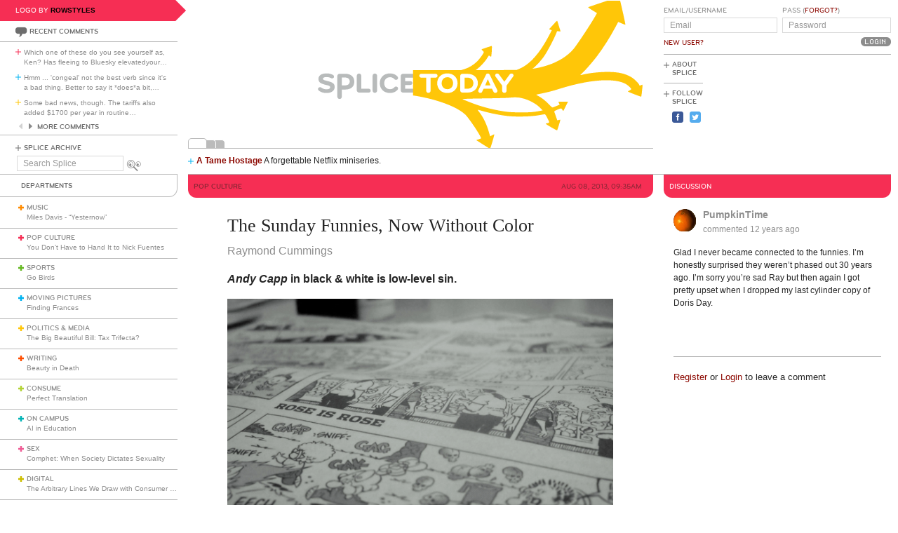

--- FILE ---
content_type: text/html; charset=utf-8
request_url: https://www.splicetoday.com/pop-culture/the-sunday-funnies-now-without-color
body_size: 8486
content:
<!DOCTYPE html>
<html lang="en">
  <head>
    <meta charset="utf-8">
    <meta content="width=device-width, initial-scale=1, maximum-scale=1, user-scalable=no" name="viewport">
    <meta content="ie=edge" http-equiv="x-ua-compatible">
    <title>The Sunday Funnies, Now Without Color | www.splicetoday.com</title>
    <link href="/favicon.ico" rel="icon" type="image/x-icon">
    <link href="https://d3du1wz1x395cl.cloudfront.net/fluidicon.png" rel="fluid-icon" title="Splice Today">
    <link href="/apple-touch-icon-precomposed.png" rel="apple-touch-icon-precomposed">
    <link href="/apple-touch-icon-72x72-precomposed.png" rel="apple-touch-icon-precomposed" sizes="72x72">
    <link href="/apple-touch-icon-114x114-precomposed.png" rel="apple-touch-icon-precomposed" sizes="114x114">
    <link href="/apple-touch-icon-120x120-precomposed.png" rel="apple-touch-icon-precomposed" sizes="120x120">
    <link href="/apple-touch-icon-144x144-precomposed.png" rel="apple-touch-icon-precomposed" sizes="144x144">
    <link href="https://d3du1wz1x395cl.cloudfront.net/splicetoday-logo.svg" rel="logo" type="image/svg">
    <link href="https://d3du1wz1x395cl.cloudfront.net" rel="dns-prefetch">
    <meta content="Splice Today" property="og:site_name">
    <!--Canonical URL-->
    <link href="https://www.splicetoday.com/pop-culture/the-sunday-funnies-now-without-color" rel="canonical">
    <!--Open Graph data-->
    <meta content="The Sunday Funnies, Now Without Color" property="og:title">
    <meta content="article" property="og:type">
    <meta content="https://www.splicetoday.com/pop-culture/the-sunday-funnies-now-without-color" property="og:url">
    <meta content="http://www.splicetoday.com/pop-culture/the-sunday-funnies-now-without-color" property="og:url">
    <meta content="https://splicetoday.imgix.net/uploads/posts/photos/14322/Screen_Shot_2013-08-08_at_9.27.05_AM.png?ixlib=rails-2.1.4&w=1200&h=630&s=db08ee53ae04c6412e9942d2858a61e4" property="og:image">
    <meta content="Andy Capp in black &amp;amp; white is low-level sin." property="og:description">
    <!--Twitter Card data-->
    <meta content="summary" name="twitter:card">
    <meta content="@splicetoday" name="twitter:site">
    <meta content="The Sunday Funnies, Now Without Color" name="twitter:title">
    <meta content="Andy Capp in black &amp;amp; white is low-level sin." name="twitter:description">
    <meta content="@splicetoday" name="twitter:creator">
    <meta content="https://splicetoday.imgix.net/uploads/posts/photos/14322/Screen_Shot_2013-08-08_at_9.27.05_AM.png?ixlib=rails-2.1.4&w=1200&h=630&s=db08ee53ae04c6412e9942d2858a61e4" name="twitter:image">
    <!--Facebook-->
    <meta content="https://www.splicetoday.com/authors/Raymond%20Cummings" property="article:author">
    <meta content="https://www.splicetoday.com/" property="article:publisher">
    <meta content="824588280969970" property="fb:app_id"><link rel="alternate" type="application/atom+xml" title="ATOM" href="/rss/feed.atom" /><link rel="alternate" type="application/rss+xml" title="RSS" href="/rss/feed.rss" /><!-- Google Tag Manager -->
    <script>(function(w,d,s,l,i){w[l]=w[l]||[];w[l].push({'gtm.start':
    new Date().getTime(),event:'gtm.js'});var f=d.getElementsByTagName(s)[0],
    j=d.createElement(s),dl=l!='dataLayer'?'&l='+l:'';j.async=true;j.src=
    'https://www.googletagmanager.com/gtm.js?id='+i+dl;f.parentNode.insertBefore(j,f);
    })(window,document,'script','dataLayer','GTM-MDGWGDH');</script>
    <!-- End Google Tag Manager -->
    <!-- Google tag (gtag.js) -->
    <script async src="https://www.googletagmanager.com/gtag/js?id=G-C1SJ4QFKGF"></script>
    <script>
      window.dataLayer = window.dataLayer || [];
      function gtag(){dataLayer.push(arguments);}
      gtag('js', new Date());
    
      gtag('config', 'G-C1SJ4QFKGF');
    </script>
    <link rel="stylesheet" media="all" href="https://d3du1wz1x395cl.cloudfront.net/assets/application-0630e72cbfdd13e57cdc9552b6bf50f5aa27d9ed50a4f3fc269304e4598b0a31.css" /><link rel="stylesheet" media="print" href="https://d3du1wz1x395cl.cloudfront.net/assets/print-ce389a41f9462f494eb2c4c380e01662d3c36c2feb623f587805c80ea6498f13.css" /><script src="https://d3du1wz1x395cl.cloudfront.net/assets/application-1af558a3cbe89bda6a33741a42ea7c534f0ce65b03a5b79afbb145970e7ff13b.js"></script><meta name="csrf-param" content="authenticity_token" />
    <meta name="csrf-token" content="I/FFM4gZ/xA7SuQF+Oc7sBgKl0WbzQXBX9O9qIzF7AprTo3YKv28tUGg46oaFXbh1xiAd6ep6l1RYmVPpnWOtw==" />
    <meta content="splicetoday.imgix.net" property="ix:host">
    <meta content="true" property="ix:useHttps">
    <script async="async" src="https://platform-api.sharethis.com/js/sharethis.js#property=6489287793018600124e74c9&amp;product=inline-share-buttons&amp;source=platform" type="text/javascript"></script>
    
  </head>
  <body class="desktop posts-layout posts-show-view pop-culture">
    <!-- Google Tag Manager (noscript) -->
    <noscript><iframe src="https://www.googletagmanager.com/ns.html?id=GTM-MDGWGDH"
    height="0" width="0" style="display:none;visibility:hidden"></iframe></noscript>
    <!-- End Google Tag Manager (noscript) -->
    
    <div class="fb-root"></div>
    <div class="flash">
    </div><header>
      <div class="container-fluid">
        <div class="row">
          <div class="col-xs-18 col-md-5">
            <div data-react-class="LogoBy" data-react-props="{&quot;randomLogoUrl&quot;:&quot;https://www.splicetoday.com/api/logos/random?include=user&quot;}"></div><a href="https://www.splicetoday.com/"><img class="hidden-md-up m-l-2-h" src="https://d3du1wz1x395cl.cloudfront.net/assets/logos/splicetoday-04864a89f33232d31f8c30dfb79ae0f62ec5ab486fe26690b7aeb82b9462902a.svg" alt="Splicetoday" width="175" height="50" /></a>
          </div>
          <div class="col-xs-6 text-xs-right">
            <div class="hidden-md-up hidden-print">
              <button class="navbar-toggler" data-target="#primary_nav" id="primary_nav_toggler" type="button">
                <div class="icon icon-menu text-muted"></div>
              </button>
            </div>
          </div>
        </div>
        <div class="row">
          <div class="hidden-sm-down col-xs-24 col-md-5 recent-comments-column">
            <div data-react-class="RecentComments" data-react-props="{&quot;commentsUrl&quot;:&quot;https://www.splicetoday.com/api/comments&quot;}"></div>
            <div class="splice-archive">
              <div class="mini-label general-color">
                <span class="icon icon-plus-thin general"></span><a href="/archive">Splice Archive</a>
              </div>
            </div>
            <div data-react-class="Search" data-react-props="{&quot;apiSearchUrl&quot;:&quot;https://www.splicetoday.com/api/posts/search&quot;,&quot;searchUrl&quot;:&quot;https://www.splicetoday.com/search&quot;}"></div>
          </div>
          <div class="col-xs-24 col-md-18 col-lg-18 col-xl-19">
            <div class="row">
              <div class="col-xs-24 col-md-16 logo-column">
                <div class="row">
                  <div class="col-xs-24">
                    <div class="logo"><a class="logo__container" style="background-image:url(https://www.splicetoday.com/logos/random.svg);" href="https://www.splicetoday.com/">
                                        <img class="visible-print-block" src="https://d3du1wz1x395cl.cloudfront.net/assets/logos/splicetoday-04864a89f33232d31f8c30dfb79ae0f62ec5ab486fe26690b7aeb82b9462902a.svg" alt="Splicetoday" width="285" height="75" /></a>
                    </div>
                  </div>
                </div>
                <div class="hidden-sm-down">
                  <div class="row">
                    <div class="col-xs-24">
                      <div data-react-class="FeaturedPosts" data-react-props="{&quot;featuredPostsUrl&quot;:&quot;https://www.splicetoday.com/api/posts/featured&quot;}"></div>
                    </div>
                  </div>
                </div>
              </div>
              <div class="col-xs-22 offset-xs-1 offset-md-0 col-md-8">
                <div class="row">
                  <div class="col-xs-24">
                    <form role="form" novalidate="novalidate" class="simple_form new_user" id="new_user" action="/profile/login" accept-charset="UTF-8" method="post"><input name="utf8" type="hidden" value="&#x2713;" /><input type="hidden" name="authenticity_token" value="JEEd9RV02+aZd9auBsLFIu0s4wLeFV0uKfMpzHX9WQps/tUet5CYQ+Od0QHkMIhzIj70MOJxsrInQvErX007tw==" /><div class="sign-in-user-form">
                      <div class="row">
                        <div class="col-xs-12 p-r-0">
                          <div class="form-group string optional user_login m-b-0"><label class="form-control-label string optional m-b-0" for="user_login">Email/Username</label><input class="form-control string optional form-control-sm" placeholder="Email" tabindex="0" type="text" name="user[login]" id="user_login" /></div><label class="form-control-label text-uppercase"><a class="new-user font-weight-normal" href="/profile/sign_up">New User?</a></label>
                        </div>
                        <div class="col-xs-12">
                          <div class="form-group password optional user_password m-b-0"><label class="form-control-label password optional m-b-0" for="user_password">Pass (<a href='/profile/password/new' class='forgot'>Forgot?</a>)</label><input class="form-control password optional form-control-sm" placeholder="Password" tabindex="0" type="password" name="user[password]" id="user_password" /></div>
                          <div class="text-md-right">
                            <input type="submit" name="commit" value="Login" class="btn submit-button mini-button dark-grey pill aliased" tabindex="0" data-disable-with="Logging In..." />
                          </div>
                        </div>
                      </div>
                      <div class="row hidden-sm-down">
                        <div class="col-xs-24">
                          <hr class="m-t-0 m-b-1-h">
                        </div>
                      </div>
                    </div></form>
                    <div class="row hidden-sm-down">
                      <div class="col-xs-24">
                        <ul class="list-inline subnav pull-lg-left hidden-print">
                          <li class="list-inline-item hidden-lg-up list-inline-item w-100 m-a-0 d-block">
                            <div class="media m-b-0">
                              <div class="media-left p-r-0">
                                <span class="icon icon-plus-thin pull-left general-color text-vertical-align-text-top"></span>
                              </div>
                              <div class="media-body">
                                <div class="mini-label general-color">
                                  <a href="/profile/login">Log In</a>
                                </div>
                              </div>
                              <div class="p-r-1 hidden-sm-down hidden-lg-up"></div>
                            </div>
                            <hr class="m-y-1-h hidden-md-down">
                            <hr class="m-t-0 m-b-1-h hidden-lg-up">
                          </li>
                          <li class="list-inline-item list-inline-item--full m-a-0 d-block">
                            <div class="media m-b-0">
                              <div class="media-left p-r-0">
                                <span class="icon icon-plus-thin pull-left general-color text-vertical-align-text-top"></span>
                              </div>
                              <div class="media-body">
                                <div class="mini-label general-color">
                                  <a href="/about">About Splice</a>
                                </div>
                              </div>
                            </div>
                            <hr class="m-y-1-h hidden-md-down">
                            <hr class="m-t-0 m-b-1-h hidden-lg-up">
                          </li>
                          <li class="list-inline-item m-a-0 d-block">
                            <div class="media m-b-0">
                              <div class="media-left p-r-0">
                                <span class="icon icon-plus-thin pull-left general-color text-vertical-align-text-top"></span>
                              </div>
                              <div class="media-body">
                                <div class="mini-label general-color">
                                  <div class="m-b-1-h">
                                    Follow Splice
                                  </div>
                                </div>
                              </div>
                            </div>
                          </li>
                          <li class="list-inline-item m-a-0 d-block">
                            <ul class="list-inline">
                              <li class="list-inline-item">
                                <a class="text-decoration-none" target="_blank" href="https://www.facebook.com/SpliceToday">
                                                            <div class="social-icon social-icon-facebook-square"></div></a>
                              </li>
                              <li class="list-inline-item">
                                <a class="text-decoration-none" target="_blank" href="https://twitter.com/splicetoday">
                                                            <div class="social-icon social-icon-twitter-square"></div></a>
                              </li>
                            </ul>
                          </li>
                        </ul>
                        <div class="pull-xs-right hidden-md-down">
                          <div class="ad ad-zone-01">
                            <script src="https://pagead2.googlesyndication.com/pagead/js/adsbygoogle.js" async="async"></script><ins class="adsbygoogle" data-ad-client="ca-pub-3043784346183942" data-ad-slot="9161167644" style="display:inline-block;width:180px;height:150px"></ins>
                            <script>
                              (adsbygoogle = window.adsbygoogle || []).push({});
                            </script>
                          </div>
                        </div>
                      </div>
                    </div>
                  </div>
                </div>
              </div>
            </div>
          </div>
        </div>
      </div>
    </header>
    <div class="container-fluid">
      <div class="row">
        <div class="col-xs-24 col-md-5">
          <div class="nav hidden-print" id="primary_nav">
            <div class="department-label">
              <div class="mini-label topper general-color border-t-l border-r-l border-b-l border-b-r-radius-lg">
                Departments
              </div>
            </div>
            <ul class="list-unstyled m-b-0">
              <li class="department music p-y-1-h border-b-l" id="department_1"><div class="media m-b-0">
                <div class="media-left p-r-0">
                  <span class="icon icon-plus-thick music-color"></span>
                </div>
                <div class="media-body w-100 p-r-1-h">
                  <div class="mini-label general-color">
                    <a class="text-muted" href="/music">Music</a>
                  </div>
                  <div class="most-recent-post text-truncate"><a href="/music/miles-davis-yesternow">
                      Miles Davis - "Yesternow"</a>
                  </div>
                </div>
              </div></li>
              <li class="department pop-culture p-y-1-h border-b-l" id="department_2"><div class="media m-b-0">
                <div class="media-left p-r-0">
                  <span class="icon icon-plus-thick pop-culture-color"></span>
                </div>
                <div class="media-body w-100 p-r-1-h">
                  <div class="mini-label general-color">
                    <a class="text-muted" href="/pop-culture">Pop Culture</a>
                  </div>
                  <div class="most-recent-post text-truncate"><a href="/pop-culture/you-don-t-have-to-hand-it-to-nick-fuentes">
                      You Don’t Have to Hand It to Nick Fuentes</a>
                  </div>
                </div>
              </div></li>
              <li class="department sports p-y-1-h border-b-l" id="department_3"><div class="media m-b-0">
                <div class="media-left p-r-0">
                  <span class="icon icon-plus-thick sports-color"></span>
                </div>
                <div class="media-body w-100 p-r-1-h">
                  <div class="mini-label general-color">
                    <a class="text-muted" href="/sports">Sports</a>
                  </div>
                  <div class="most-recent-post text-truncate"><a href="/sports/go-birds">
                      Go Birds</a>
                  </div>
                </div>
              </div></li>
              <li class="department moving-pictures p-y-1-h border-b-l" id="department_4"><div class="media m-b-0">
                <div class="media-left p-r-0">
                  <span class="icon icon-plus-thick moving-pictures-color"></span>
                </div>
                <div class="media-body w-100 p-r-1-h">
                  <div class="mini-label general-color">
                    <a class="text-muted" href="/moving-pictures">Moving Pictures</a>
                  </div>
                  <div class="most-recent-post text-truncate"><a href="/moving-pictures/finding-frances">
                      Finding Frances</a>
                  </div>
                </div>
              </div></li>
              <li class="department politics-and-media p-y-1-h border-b-l" id="department_5"><div class="media m-b-0">
                <div class="media-left p-r-0">
                  <span class="icon icon-plus-thick politics-and-media-color"></span>
                </div>
                <div class="media-body w-100 p-r-1-h">
                  <div class="mini-label general-color">
                    <a class="text-muted" href="/politics-and-media">Politics &amp; Media</a>
                  </div>
                  <div class="most-recent-post text-truncate"><a href="/politics-and-media/the-big-beautiful-bill-tax-trifecta">
                      The Big Beautiful Bill: Tax Trifecta?</a>
                  </div>
                </div>
              </div></li>
              <li class="department writing p-y-1-h border-b-l" id="department_7"><div class="media m-b-0">
                <div class="media-left p-r-0">
                  <span class="icon icon-plus-thick writing-color"></span>
                </div>
                <div class="media-body w-100 p-r-1-h">
                  <div class="mini-label general-color">
                    <a class="text-muted" href="/writing">Writing</a>
                  </div>
                  <div class="most-recent-post text-truncate"><a href="/writing/beauty-in-death">
                      Beauty in Death</a>
                  </div>
                </div>
              </div></li>
              <li class="department consume p-y-1-h border-b-l" id="department_11"><div class="media m-b-0">
                <div class="media-left p-r-0">
                  <span class="icon icon-plus-thick consume-color"></span>
                </div>
                <div class="media-body w-100 p-r-1-h">
                  <div class="mini-label general-color">
                    <a class="text-muted" href="/consume">Consume</a>
                  </div>
                  <div class="most-recent-post text-truncate"><a href="/consume/perfect-translation">
                      Perfect Translation</a>
                  </div>
                </div>
              </div></li>
              <li class="department on-campus p-y-1-h border-b-l" id="department_9"><div class="media m-b-0">
                <div class="media-left p-r-0">
                  <span class="icon icon-plus-thick on-campus-color"></span>
                </div>
                <div class="media-body w-100 p-r-1-h">
                  <div class="mini-label general-color">
                    <a class="text-muted" href="/on-campus">On Campus</a>
                  </div>
                  <div class="most-recent-post text-truncate"><a href="/on-campus/ai-in-education">
                      AI in Education</a>
                  </div>
                </div>
              </div></li>
              <li class="department sex p-y-1-h border-b-l" id="department_10"><div class="media m-b-0">
                <div class="media-left p-r-0">
                  <span class="icon icon-plus-thick sex-color"></span>
                </div>
                <div class="media-body w-100 p-r-1-h">
                  <div class="mini-label general-color">
                    <a class="text-muted" href="/sex">Sex</a>
                  </div>
                  <div class="most-recent-post text-truncate"><a href="/sex/comphet-when-society-dictates-sexuality">
                      Comphet: When Society Dictates Sexuality</a>
                  </div>
                </div>
              </div></li>
              <li class="department digital p-y-1-h border-b-l" id="department_6"><div class="media m-b-0">
                <div class="media-left p-r-0">
                  <span class="icon icon-plus-thick digital-color"></span>
                </div>
                <div class="media-body w-100 p-r-1-h">
                  <div class="mini-label general-color">
                    <a class="text-muted" href="/digital">Digital</a>
                  </div>
                  <div class="most-recent-post text-truncate"><a href="/digital/the-arbitrary-lines-we-draw-with-consumer-tech">
                      The Arbitrary Lines We Draw with Consumer Tech</a>
                  </div>
                </div>
              </div></li>
              <li class="department baltimore p-y-1-h border-b-l" id="department_8"><div class="media m-b-0">
                <div class="media-left p-r-0">
                  <span class="icon icon-plus-thick baltimore-color"></span>
                </div>
                <div class="media-body w-100 p-r-1-h">
                  <div class="mini-label general-color">
                    <a class="text-muted" href="/baltimore">Baltimore</a>
                  </div>
                  <div class="most-recent-post text-truncate"><a href="/baltimore/rest-stop-horror">
                      Rest Stop Horror</a>
                  </div>
                </div>
              </div></li>
              <li class="department mixtape p-y-1-h border-b-l" id="department_13"><div class="media m-b-0">
                <div class="media-left p-r-0">
                  <span class="icon icon-plus-thick mixtape-color"></span>
                </div>
                <div class="media-body w-100 p-r-1-h">
                  <div class="mini-label general-color">
                    <a class="text-muted" href="/mixtape">Mixtape</a>
                  </div>
                  <div class="most-recent-post text-truncate"><a href="/mixtape/remembering-the-ass">
                      Remembering The Ass</a>
                  </div>
                </div>
              </div></li>
            </ul>
          </div>
          <div class="hidden-sm-down">
            <div data-react-class="ArticlesWithTheMost" data-react-props="{&quot;mostViewsUrl&quot;:&quot;https://www.splicetoday.com/api/posts/most_viewed&quot;,&quot;mostCommentsUrl&quot;:&quot;https://www.splicetoday.com/api/posts/most_commented&quot;}"></div>
          </div>
        </div>
        <div class="col-xs-24 col-md-18 col-lg-18 col-xl-19">
<div class="row hidden-sm-down">
  <div class="col-xs-24">
    <hr class="m-a-0">
  </div>
</div>
<div class="row">
  <div class="col-xs-24 col-md-16">
    <div class="category-label category-label--header mini-label topper border-b-l-radius-lg border-b-r-radius-lg pop-culture-bg-color">
      <div class="row">
        <div class="col-xs-10">
          <h6 class="secondary-sans text-uppercase m-b-0 pop-culture-dark-color">
            <strong>Pop Culture</strong>
          </h6>
        </div>
        <div class="col-xs-14 text-xs-right">
          <h6 class="secondary-sans text-uppercase m-b-0 m-r-1 pop-culture-dark-color">
            Aug 08, 2013, 09:35AM
          </h6>
        </div>
      </div>
    </div>
    <div class="row">
      <div class="col-xs-20 offset-xs-2">
        <article class="m-b-2">
          <h1 class="m-t-2">
            The Sunday Funnies, Now Without Color
          </h1>
          <p class="byline"><a class="text-muted d-inline-block" href="/authors/Raymond%20Cummings">
                        <span>Raymond Cummings</span></a>
          </p>
          <p class="deck">
            <strong><p class="p1"><em>Andy Capp&nbsp;</em>in black &amp; white is low-level sin.</p>
              </strong>
          </p>
          <section class="post__photos"></section>
          <div class="m-b-2"><div class="photo m-b-1-h" id="photo_8076">
                        <img class="img-fluid" srcset="https://splicetoday.imgix.net/uploads/posts/photos/14322/Screen_Shot_2013-08-08_at_9.27.05_AM.png?ixlib=rails-2.1.4&amp;auto=format&amp;dpr=2&amp;fit=clamp&amp;w=544&amp;s=c708c437821c1fc3632723d1ada3430f 544w, https://splicetoday.imgix.net/uploads/posts/photos/14322/Screen_Shot_2013-08-08_at_9.27.05_AM.png?ixlib=rails-2.1.4&amp;auto=format&amp;dpr=2&amp;fit=clamp&amp;w=768&amp;s=959c469c68de7cdd09787b2ad7411968 768w, https://splicetoday.imgix.net/uploads/posts/photos/14322/Screen_Shot_2013-08-08_at_9.27.05_AM.png?ixlib=rails-2.1.4&amp;auto=format&amp;dpr=2&amp;fit=clamp&amp;w=992&amp;s=99280d00825853df030c548330c5991c 992w, https://splicetoday.imgix.net/uploads/posts/photos/14322/Screen_Shot_2013-08-08_at_9.27.05_AM.png?ixlib=rails-2.1.4&amp;auto=format&amp;dpr=2&amp;fit=clamp&amp;w=1200&amp;s=7a2c8f773bbcd7d9ea8e18dfca159b39 1200w" sizes="100vw" src="https://splicetoday.imgix.net/uploads/posts/photos/14322/Screen_Shot_2013-08-08_at_9.27.05_AM.png?ixlib=rails-2.1.4&auto=format&dpr=2&fit=clamp&w=400&s=5c0d5e346167d36805b7205350996ed4" alt="Screen shot 2013 08 08 at 9.27.05 am.png?ixlib=rails 2.1" /></div>
          </div>
          <div class="share-post">
            <div class="sharethis-inline-share-buttons"></div>
          </div>
          <div class="rule pop-culture-bg-color"></div>
          <div class="post-body">
            <span><p>The first time the Sunday funnies meant anything to me was one weekend, late-1980s, when Opus and the gang caught Steve Dallas belting out &quot;Billie Jean&quot; in the shower. That was in the heyday of <em>Bloom County</em>, when the Sunday funnies section was actually two sections, and you got treated to a shaggy blast of patented Berkeley Breathed weird alongside the eye-popping, artisanal secondary-color splash of <em>Calvin &amp; Hobbes</em>, not to mention still-new-if-dippy doses of <em>Peanuts</em> and the insidious family crack-em-up <em>For Better Or Worse</em>; it took me a couple years to get <em>Doonesbury</em>, but once I did I became a collector. Most of the other comics were worthless even then, but there was something special about no-holds-bared vivaciousness after a week of black and white strips.</p>
              
              <p>The Sunday paper could and would mutate in innumerable ways over the years&mdash;reporters and typefaces coming and going, editorial biases shifting, circulation levels swelling and dissipating&mdash;but give or take some variations in page count, it was expected that the Sunday funnies would remain much the same long after they ceased meaning anything to anybody under the age of 30, give or take a seismic <em>Boondocks</em> or three. There&#39;s always been something reassuring about that, like knowing that Christmas will always come or that the late news is always waiting for you.</p>
              
              <p>Would the Sunday funnies still be the Sunday funnies without color? Without Mother Goose and Grimm&#39;s grody hues and Dennis the Menace&#39;s poky, hokey shading, is this special end-of-week tradition enjoyed by so many&mdash;and media companies blowing ridiculous amounts of cash to enliven gag lines less amusing than Howie Mandel at his worst&mdash;worth hanging onto? This is no longer a hypothetical or existential line of inquiry. Last weekend, the local Daily Item, which publishes a six-page Sunday funnies section, split the difference between visual blargh and Charlie Chaplin blah: color on the outside, grayscale on the inside.</p>
              
              <p>I spent a lot of time locked in disbelief, staring at large, six-panel comic strips with more intensity than I had in decades, actively attempting to will them back to vibrant life again, as if I possessed some kind of special latent mutant power that was just north of utterly useless. It didn&#39;t work, even a little, and simply amplified the futility of looking for justifications for the ritual. Without color, <em>Hi and Lois</em> felt that much more insipid, <em>Foxtrot</em> that much more tired. Without color, perusing <em>Andy Capp </em>becomes like playing <em>Pong</em> for the Atari; <em>Prince Valiant</em> achieves a woodcut goth gloom; <em>Dilbert</em> is suddenly something less than one-dimensional. If I consider the interior of last Sunday&#39;s section out of the corner of my eye, my mind tricks me into thinking the color is really and truly there, then when I whirl to take the view in full, I&#39;m confronted by the dull, sorry truth of the matter. It&#39;s a distinctly unsettling experience, like having a cornerstone of my reality stolen and sold for scrap as I watch it happening.</p>
              </span>
          </div>
        </article>
      </div>
    </div>
    <div class="row">
      <div class="col-xs-24">
        <div class="hidden-print">
          <div class="p-x-1 p-y-1-h pop-culture-bg-color">
            <ul class="list-inline m-b-0">
              <li class="list-inline-item discuss">
                <a rel="nofollow" data-smooth-scroll="true" data-scroll-target="#discussion" class="text-decoration-none" href="#discussion">
                        <div class="mini-label aliased small reverse">
                          <div class="icon icon-bubble-open"></div>
                          Discuss
                        </div></a>
              </li>
              <li class="list-inline-item print">
                <a rel="nofollow" data-print="true" class="text-decoration-none" href="#">
                        <div class="mini-label aliased small reverse">
                          <div class="icon icon-printer"></div>
                          Print
                        </div></a>
              </li>
              <li class="list-inline-item">
                <a class="text-decoration-none" href="/profile/login">
                        <div class="mini-label aliased small reverse">
                          &hellip;Log in to discuss, fav, email
                        </div></a>
              </li>
            </ul>
          </div>
          <div class="border-l-l border-r-l border-b-l border-b-l-radius-xl border-b-r-radius-xl m-b-2 p-t-1">
            <div class="row">
              <div class="col-xs-11 offset-xs-1">
                <h5 class="text-uppercase pop-culture-dark-color">
                  <strong>Older <em>Pop Culture</em></strong>
                </h5>
                <ul class="list-unstyled">
                  <li>
                    <h5 class="text-truncate">
                      <a class="text-muted" href="/pop-culture/have-you-seen-this-amazon-package-thief">Have You Seen This Amazon Package Thief?</a>
                    </h5>
                  </li>
                  <li>
                    <h5 class="text-truncate">
                      <a class="text-muted" href="/pop-culture/abandoned-israeli-underwater-strip-club">Abandoned Israeli Underwater Strip Club </a>
                    </h5>
                  </li>
                  <li>
                    <h5 class="text-truncate">
                      <a class="text-muted" href="/pop-culture/i-hate-dogs">I Hate Dogs</a>
                    </h5>
                  </li>
                </ul>
              </div>
              <div class="col-xs-11 text-xs-right">
                <h5 class="text-uppercase pop-culture-dark-color">
                  <strong>Newer <em>Pop Culture</em></strong>
                </h5>
                <ul class="list-unstyled">
                  <li>
                    <h5 class="text-truncate">
                      <a class="text-muted" href="/pop-culture/i-daria-i-the-live-action-movie"><i>Daria</i>: The Live-Action Movie </a>
                    </h5>
                  </li>
                  <li>
                    <h5 class="text-truncate">
                      <a class="text-muted" href="/pop-culture/do-i-hate-new-york">Do I Hate New York?</a>
                    </h5>
                  </li>
                  <li>
                    <h5 class="text-truncate">
                      <a class="text-muted" href="/pop-culture/what-year-is-it-72">What Year Is It (72)?</a>
                    </h5>
                  </li>
                </ul>
              </div>
            </div>
          </div>
        </div>
      </div>
    </div>
  </div>
  <div class="col-xs-24 col-md-8">
    <div class="hidden-print">
      <div class="category-label category-label--header mini-label reverse topper border-b-l-radius-lg border-b-r-radius-lg pop-culture-bg-color">
        <h6 class="secondary-sans text-uppercase m-b-0">
          Discussion
        </h6>
      </div>
      <ul class="list-unstyled comments-list" id="discussion"><li data-creator-id="323" class="comment p-y-1" id="comment_17741"><div class="row">
  <div class="col-xs-22 offset-xs-1">
    <div class="media m-b-0">
      <div class="media-left">
        <div class="comment__avatar"><a href="/profiles/pumpkintime">
                    <img class="img-fluid media-object" srcset="https://splicetoday.imgix.net/uploads/users/avatar/323/litcrittoolkit-orange-1.gif?ixlib=rails-2.1.4&amp;h=64&amp;w=64&amp;s=3a3e0dfb7b62a2a4bb5dc1cb69d8b4b5 64w" sizes="100vw" src="https://splicetoday.imgix.net/uploads/users/avatar/323/litcrittoolkit-orange-1.gif?ixlib=rails-2.1.4&h=64&w=64&s=3a3e0dfb7b62a2a4bb5dc1cb69d8b4b5" alt="Litcrittoolkit orange 1.gif?ixlib=rails 2.1" width="32" height="32" /></a>
        </div>
      </div>
      <div class="media-body m-b-1-h">
        <h4 class="media-heading font-weight-bold">
          <a class="text-muted" href="/profiles/pumpkintime">PumpkinTime</a>
        </h4>
        <a class="text-muted" href="https://www.splicetoday.com/pop-culture/the-sunday-funnies-now-without-color#comment_17741">
                <h5 class="text-muted">
                  commented <time datetime="2013-08-08T10:40:15-04:00">Aug 08, 2013, 10:40AM</time>
                </h5></a>
      </div>
    </div>
  </div>
</div>
<div class="row">
  <div class="col-xs-22 offset-xs-1">
    <p class="comment__body m-b-1">
      Glad I never became connected to the funnies. I'm honestly surprised they weren't phased out 30 years ago. I'm sorry you're sad Ray but then again I got pretty upset when I dropped my last cylinder copy of Doris Day.
    </p>
  </div>
</div>
<div class="row">
  <div class="col-xs-22 offset-xs-1">
    <div class="row">
      <div class="col-xs-24">
        <div class="comment__responses m-b-1 hidden-xs-up">
          <div class="mini-label aliased small m-b-1-h general-color">
            Responses to this comment
          </div>
          <ul class="list-unstyled m-l-1">
            
          </ul>
        </div>
      </div>
    </div>
    <div class="row">
      <div class="col-xs-24 col-lg-17">
      </div>
      <div class="col-xs-24 col-lg-7 text-xs-left text-lg-right">
      </div>
    </div>
    <div class="row">
      <div class="col-xs-24">
        <div class="comment__respond collapse" id="comment_17741-respond"><form class="simple_form m-t-1" novalidate="novalidate" id="comment_17741_new_comment" action="/comments" accept-charset="UTF-8" data-remote="true" method="post"><input name="utf8" type="hidden" value="&#x2713;" />
          <input value="17741" type="hidden" name="comment[parent_id]" id="comment_17741_comment_parent_id" /><input value="14322" type="hidden" name="comment[post_id]" id="comment_17741_comment_post_id" /><div class="form-group text optional comment_body"><textarea class="form-control text optional" name="comment[body]" id="comment_17741_comment_body">
</textarea></div><input type="submit" name="commit" value="Post It" class="mini-button dark-grey pill aliased" disable_with="Posting..." /></form>
        </div>
      </div>
    </div>
  </div>
</div></li>
      </ul>
      <div class="row">
        <div class="col-xs-22 offset-xs-1">
          <hr>
          <small class="m-b-1 d-inline-block"><a href="/profile/sign_up">Register</a> or <a href="/profile/login">Login</a> to leave a comment</small>
        </div>
      </div>
    </div>
  </div>
</div>
        </div>
      </div>
    </div>
    <div class="hidden-print">
      <div class="container-fluid">
        <div class="row hidden-sm-down">
          <div class="col-sm-22 offset-xs-1 text-xs-center">
            <div class="m-y-2">
              <div class="ad ad-zone-03">
                <script src="https://pagead2.googlesyndication.com/pagead/js/adsbygoogle.js" async="async"></script><ins class="adsbygoogle" data-ad-client="ca-pub-3043784346183942" data-ad-slot="1440355646" style="display:inline-block;width:728px;height:90px"></ins>
                <script>
                  (adsbygoogle = window.adsbygoogle || []).push({});
                </script>
              </div>
            </div>
          </div>
        </div>
        <div class="row">
          <div class="col-xs-24 col-sm-22 offset-sm-1">
            <ul class="list-inline border-t-l text-xs-center p-t-1 footer">
              <li class="list-inline-item">
                <div class="mini-label general-color">
                  <span class="icon icon-plus-thin pull-left general-color"></span><a href="/contact">Contact Us</a>
                </div>
              </li>
              <li class="list-inline-item">
                <div class="mini-label general-color">
                  <span class="icon icon-plus-thin pull-left general-color"></span><a href="/advertise">Advertise with Splice</a>
                </div>
              </li>
              <li class="list-inline-item">
                <div class="mini-label general-color">
                  <span class="icon icon-plus-thin pull-left general-color"></span><a href="/jobs">Jobs</a>
                </div>
              </li>
              <li class="list-inline-item">
                <div class="mini-label general-color">
                  <span class="icon icon-plus-thin pull-left general-color"></span><a href="/faqs">FAQ</a>
                </div>
              </li>
              <li class="list-inline-item">
                <div class="mini-label general-color">
                  <span class="icon icon-plus-thin pull-left general-color"></span><a href="/privacy">Privacy Policy</a>
                </div>
              </li>
              <li class="list-inline-item">
                <div class="mini-label general-color">
                  <span class="icon icon-plus-thin pull-left general-color"></span><a href="/terms">Terms &amp; Conditions</a>
                </div>
              </li>
              <li class="list-inline-item">
                <div class="mini-label general-color">
                  <span class="icon icon-plus-thin pull-left general-color"></span><a href="https://www.splicetoday.com/">&copy; Splice Today LLC All Rights Reserved</a>
                </div>
              </li>
            </ul>
          </div>
        </div>
      </div>
    </div>
    <script src="//s7.addthis.com/js/300/addthis_widget.js#pubid=ra-560c1f3d24c9bf93" type="text/javascript"></script>
  </body>
</html>

--- FILE ---
content_type: text/html; charset=utf-8
request_url: https://www.google.com/recaptcha/api2/aframe
body_size: 264
content:
<!DOCTYPE HTML><html><head><meta http-equiv="content-type" content="text/html; charset=UTF-8"></head><body><script nonce="eFt694Lx8xcUSNVwiCZyzw">/** Anti-fraud and anti-abuse applications only. See google.com/recaptcha */ try{var clients={'sodar':'https://pagead2.googlesyndication.com/pagead/sodar?'};window.addEventListener("message",function(a){try{if(a.source===window.parent){var b=JSON.parse(a.data);var c=clients[b['id']];if(c){var d=document.createElement('img');d.src=c+b['params']+'&rc='+(localStorage.getItem("rc::a")?sessionStorage.getItem("rc::b"):"");window.document.body.appendChild(d);sessionStorage.setItem("rc::e",parseInt(sessionStorage.getItem("rc::e")||0)+1);localStorage.setItem("rc::h",'1769395393953');}}}catch(b){}});window.parent.postMessage("_grecaptcha_ready", "*");}catch(b){}</script></body></html>

--- FILE ---
content_type: image/svg+xml; charset=utf-8
request_url: https://www.splicetoday.com/logos/random.svg
body_size: 3484
content:
<?xml version="1.0" standalone="no"?>
<!DOCTYPE svg
  PUBLIC '-//W3C//DTD SVG 1.1//EN'
  'http://www.w3.org/Graphics/SVG/1.1/DTD/svg11.dtd'>
<svg height="100%" style="fill-rule:evenodd;clip-rule:evenodd;stroke-linejoin:round;stroke-miterlimit:1.41421;" version="1.1" viewBox="0 0 1060 400" width="100%" xml:space="preserve" xmlns="http://www.w3.org/2000/svg" xmlns:xlink="http://www.w3.org/1999/xlink">
  <g id="splice">
    <g>
      <path d="M315.797,239.265c-7.77,0 -12.722,-1.961 -16.82,-4.779c-1.877,-1.28 -2.731,-2.818 -2.731,-4.268c0,-2.307 1.878,-4.269 4.44,-4.269c1.025,0 2.219,0.341 3.413,1.192c3.245,2.221 6.661,3.759 11.526,3.759c5.037,0 8.367,-1.622 8.367,-4.698c0,-3.156 -4.098,-4.098 -7.513,-4.863c-15.281,-3.416 -19.207,-6.915 -19.207,-14.257c0,-7.94 6.742,-12.549 19.121,-12.549c4.61,0 8.962,1.024 12.975,2.987c2.307,1.111 3.332,2.56 3.332,4.525c0,2.048 -1.623,3.842 -4.098,3.842c-0.854,0 -1.879,-0.172 -2.903,-0.683c-2.902,-1.368 -6.06,-2.306 -9.22,-2.306c-5.891,0 -8.964,1.195 -8.964,3.928c0,2.39 2.22,3.073 9.135,4.781c11.609,2.902 17.586,5.462 17.586,13.829c0,8.452 -7.172,13.829 -18.439,13.829Z" style="fill:#b8bbbb;fill-rule:nonzero;"/>
      <path d="M368.558,213.023c0,-4.514 -2.943,-8.96 -9.579,-8.96l-8.431,0l0,17.664l8.431,0c6.62,0 9.579,-4.602 9.579,-8.704M378.949,213.449c0,10.073 -6.021,17.925 -21.227,17.925l-7.174,0l0,16.31c0,2.903 -2.226,5.211 -5.128,5.211c-2.904,0 -5.116,-2.308 -5.116,-5.211l0,-47.121c0,-2.902 2.304,-5.207 5.208,-5.207l12.21,0c14.629,0 21.227,7.981 21.227,18.093" style="fill:#b8bbbb;fill-rule:nonzero;"/>
      <path d="M411.958,229.535c2.391,0 4.355,1.961 4.355,4.353c0,2.388 -1.964,4.353 -4.355,4.353l-22.197,0c-2.815,0 -5.122,-2.305 -5.122,-5.125l0,-33.121c0,-2.816 2.307,-5.121 5.122,-5.121c2.819,0 5.123,2.305 5.123,5.121l0,29.54l17.074,0Z" style="fill:#b8bbbb;fill-rule:nonzero;"/>
      <path d="M420.664,199.995c0,-2.816 2.306,-5.121 5.123,-5.121c2.817,0 5.122,2.305 5.122,5.121l0,33.808c0,2.816 -2.305,5.12 -5.122,5.12c-2.817,0 -5.123,-2.304 -5.123,-5.12l0,-33.808Z" style="fill:#b8bbbb;fill-rule:nonzero;"/>
      <path d="M447.212,216.9c0,7.086 4.44,13.657 13.148,13.657c4.013,0 7.255,-1.452 9.561,-3.926c0.938,-1.023 2.049,-2.133 4.013,-2.133c2.902,0 4.78,2.049 4.78,4.439c0,1.281 -0.682,2.476 -1.622,3.498c-3.415,3.841 -9.305,6.83 -16.732,6.83c-15.281,0 -23.39,-10.67 -23.39,-22.365c0,-11.696 8.109,-22.367 23.39,-22.367c7.427,0 13.317,2.987 16.732,6.83c0.94,1.023 1.622,2.219 1.622,3.498c0,2.392 -1.878,4.441 -4.78,4.441c-1.964,0 -3.075,-1.11 -4.013,-2.135c-2.306,-2.477 -5.548,-3.928 -9.561,-3.928c-8.708,0 -13.148,6.574 -13.148,13.661Z" style="fill:#b8bbbb;fill-rule:nonzero;"/>
      <path d="M494.933,229.535l20.069,0c2.39,0 4.354,1.961 4.354,4.353c0,2.388 -1.964,4.353 -4.354,4.353l-25.19,0c-2.818,0 -5.123,-2.305 -5.123,-5.125l0,-32.439c0,-2.815 2.305,-5.12 5.123,-5.12l24.166,0c2.392,0 4.354,1.963 4.354,4.354c0,2.391 -1.962,4.354 -4.354,4.354l-19.045,0l0,7.939l11.981,0c2.39,0 4.355,1.964 4.355,4.355c0,2.39 -1.965,4.354 -4.355,4.354l-11.981,0l0,8.622Z" style="fill:#b8bbbb;fill-rule:nonzero;"/>
    </g>
  </g>
  <g id="rowen5">
    <path d="M947.5,31.6c-18.7,6.271 -34.653,11.648 -35.45,11.95c-0.908,0.345 2.55,2.999 9.25,7.1l10.7,6.55l-3.208,5.7c-10.129,18 -42.512,66.951 -50.542,76.4c-13.236,15.576 -34.15,28.711 -58.25,36.585c-10.1,3.3 -23.511,6.557 -31,7.531c-4.5,0.584 -4.5,0.584 -2,-1.094c5.81,-3.9 19.058,-18.622 25.487,-28.322c7.3,-11.014 20.171,-35.3 25.546,-48.2l3.167,-7.6l4.05,0.55c3.3,0.449 3.948,0.273 3.5,-0.95c-0.302,-0.822 -1.997,-6.2 -3.75,-11.9c-1.754,-5.7 -3.404,-10.738 -3.65,-11.15c-0.251,-0.417 -2.757,1.8 -5.65,5c-2.894,3.2 -6.93,7.635 -9.1,10l-3.9,4.25l3.15,1.1l3.15,1.1l-6.361,12.2c-21.012,40.3 -43.38,65.39 -67.439,75.645l-6.7,2.855l-46.35,0.05l-46.35,0.05l4.8,-3.802c7.1,-5.624 16.596,-16.107 20.923,-23.098c2.105,-3.4 3.954,-6.1 4.177,-6.1c0.216,0 1.5,0.711 2.8,1.55c2.4,1.55 2.4,1.55 2.913,-2.75c1.028,-8.6 1.489,-20.8 0.787,-20.8c-1,0 -22.611,7.219 -23.2,7.75c-0.273,0.246 0.75,1.519 2.25,2.8c1.5,1.282 2.75,2.941 2.75,3.65c0,2.464 -9.3,15.266 -15.6,21.475c-7.659,7.548 -17.9,13.76 -27.9,16.922l-7.6,2.403l-54.95,0l-54.95,0l0,57.9l3.7,0.521c11.903,1.673 31.9,6.055 45.6,9.994c32.1,9.227 55.966,20.505 69.2,32.697c8.7,8.016 38.227,52.461 36.2,54.488c-0.221,0.221 -2.75,1.206 -5.65,2.2l-5.25,1.8l15.15,9.7c8.3,5.315 15.647,9.812 16.25,9.948c0.838,0.188 9.544,-28.948 9.754,-32.648c0.026,-0.447 -2.004,0.347 -4.604,1.8c-2.6,1.454 -4.739,2.49 -4.85,2.35c-0.11,-0.137 -1.396,-4.45 -2.847,-9.55c-5.036,-17.7 -12.837,-33.913 -21.748,-45.2c-2.29,-2.9 -3.951,-5.332 -3.755,-5.5c0.192,-0.165 5.75,1.253 12.35,3.151c15.959,4.59 38,8.969 55.1,10.949c19.7,2.282 54.084,1.492 71.4,-1.639c6.9,-1.248 13.172,-2.305 14,-2.361c0.947,-0.063 3.259,3.4 6.274,9.4c5.277,10.5 5.468,9.682 -2.674,11.465c-2.706,0.593 -2,1.166 10.5,8.535c7.4,4.363 13.689,7.587 14.046,7.2c0.831,-0.9 7.779,-23.574 7.354,-24c-0.162,-0.161 -1.85,0.094 -3.65,0.55l-3.35,0.85l-3.1,-9.05c-1.713,-5 -3.391,-9.721 -3.75,-10.55c-0.49,-1.129 1.35,-2.333 7.45,-4.875c8.8,-3.666 8.663,-3.688 11.895,1.875c1.124,1.933 1.005,2.1 6.878,-9.7l5.127,-10.3l-11,0c-6.1,0 -11,0.245 -11,0.55c0,0.309 0.657,1.8 1.5,3.4l1.5,2.85l-7.25,3c-4,1.656 -7.968,3.157 -8.85,3.35c-0.965,0.211 -4.499,-2.75 -8.893,-7.45c-7.547,-8.07 -15.807,-14.51 -24.407,-19.026c-4.4,-2.311 -4.656,-2.624 -2.5,-3.068c24,-4.946 34.568,-7.568 49,-12.157c67.4,-21.433 124.089,-26.223 151.5,-12.8c6,2.938 14.4,10.318 14.4,12.651c0,0.761 -1.85,2.223 -4.05,3.2c-2.2,0.978 -3.685,2.146 -3.25,2.557c1.2,1.135 29.577,12.031 30.063,11.543c0.697,-0.7 3.497,-26.639 2.937,-27.2c-0.279,-0.278 -1.85,0.187 -3.55,1.05c-2.9,1.474 -3.081,1.452 -3.68,-0.45c-1.19,-3.779 -11.67,-14.039 -18.37,-17.983c-15.397,-9.065 -32.8,-12.429 -60.6,-11.717c-17.8,0.457 -40.22,3.287 -52.2,6.591c-1.8,0.496 -3.3,0.728 -3.3,0.509c0,-0.217 2.1,-2.326 4.6,-4.62c6.875,-6.309 25.006,-27.18 33.861,-38.98c14.601,-19.456 29.081,-42.3 41.456,-65.4l6.483,-12.1l7.95,3.35c4.4,1.855 8.128,3.172 8.35,2.951c0.693,-0.692 -13.4,-62.963 -14.3,-63.182c-0.495,-0.12 -16.2,4.911 -34.9,11.181ZM756.5,250c17.8,3.163 35.776,12.392 47.332,24.3l4.368,4.5l-5.4,1.071c-15.331,3.041 -22.6,3.612 -44.8,3.523c-19,-0.075 -26.277,-0.515 -38,-2.296c-28,-4.253 -52.628,-10.888 -78.5,-21.149c-8.3,-3.291 -15.603,-6.328 -16.35,-6.799c-0.766,-0.482 20,-1.152 48,-1.55c27.1,-0.384 52.956,-1.06 57.35,-1.5c12.2,-1.22 19.541,-1.248 26,-0.1Z" style="fill:#ffc608;fill-rule:nonzero;"/>
  </g>
  <g id="today">
    <g>
      <path d="M552.962,233.803c0,2.816 -2.304,5.12 -5.12,5.12c-2.817,0 -5.123,-2.304 -5.123,-5.12l0,-29.538l-11.354,0c-2.39,0 -4.353,-1.963 -4.353,-4.354c0,-2.391 1.963,-4.354 4.353,-4.354l32.951,0c2.394,0 4.355,1.963 4.355,4.354c0,2.391 -1.961,4.354 -4.355,4.354l-11.354,0l0,29.538Z" style="fill:#fff;fill-rule:nonzero;"/>
      <path d="M591.039,230.557c7.938,0 12.974,-5.889 12.974,-13.657c0,-7.769 -5.036,-13.661 -12.974,-13.661c-7.942,0 -12.977,5.892 -12.977,13.661c0,7.768 5.035,13.657 12.977,13.657ZM591.039,239.265c-14.002,0 -23.222,-9.559 -23.222,-22.365c0,-12.807 9.22,-22.367 23.222,-22.367c13.999,0 23.218,9.56 23.218,22.367c0,12.806 -9.219,22.365 -23.218,22.365Z" style="fill:#fff;fill-rule:nonzero;"/>
      <path d="M630.475,204.265l0,25.27l5.902,0c8.961,0 13.915,-4.953 13.915,-12.635c0,-7.684 -4.954,-12.635 -13.915,-12.635l-5.902,0ZM620.233,200.677c0,-3.072 2.305,-5.12 5.123,-5.12l11.445,0c14.598,0 23.732,9.133 23.732,21.343c0,12.205 -9.134,21.341 -23.732,21.341l-11.445,0c-2.818,0 -5.123,-2.305 -5.123,-5.125l0,-32.439Z" style="fill:#fff;fill-rule:nonzero;"/>
      <path d="M677.208,221.773l12.037,0l-5.971,-14.009l-6.066,14.009ZM704.612,232.264c0.259,0.599 0.517,1.453 0.517,2.136c0,2.559 -1.969,4.523 -4.785,4.523c-2.219,0 -3.5,-1.194 -4.352,-2.987l-3.173,-6.338l-19.1,0l-3.169,6.338c-0.852,1.793 -2.133,2.987 -4.353,2.987c-2.815,0 -4.78,-1.964 -4.78,-4.523c0,-0.683 0.255,-1.537 0.513,-2.136l17.071,-34.659c0.858,-1.707 2.05,-2.731 4.273,-2.731c2.219,0 3.328,1.024 4.267,2.731l17.071,34.659Z" style="fill:#fff;fill-rule:nonzero;"/>
      <path d="M726.039,222.169l0,11.634c0,2.816 -2.303,5.12 -5.124,5.12c-2.816,0 -5.12,-2.304 -5.12,-5.12l0,-11.634l-14.61,-19.867c-0.853,-1.111 -1.28,-1.878 -1.28,-3.073c0,-2.478 1.794,-4.355 4.695,-4.355c1.965,0 3.161,0.854 4.012,1.964l12.303,16.711l12.228,-16.711c1.023,-1.281 2.046,-1.964 4.009,-1.964c2.903,0 4.697,1.877 4.697,4.355c0,1.195 -0.428,1.962 -1.281,3.073l-14.529,19.867Z" style="fill:#fff;fill-rule:nonzero;"/>
    </g>
  </g>
</svg>
